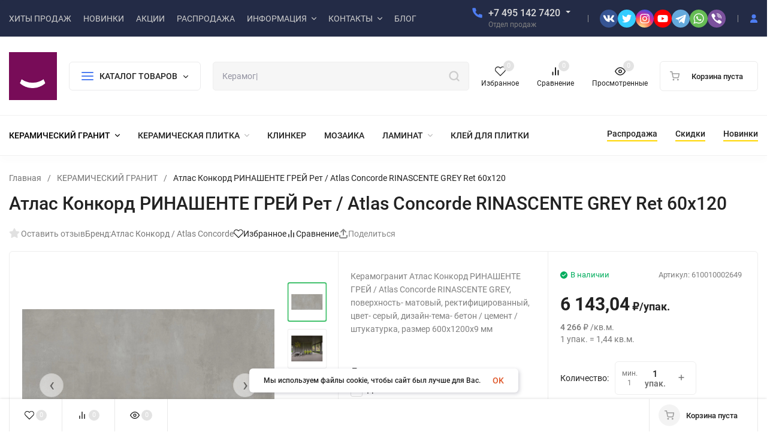

--- FILE ---
content_type: text/plain
request_url: https://www.google-analytics.com/j/collect?v=1&_v=j102&a=1466673205&t=pageview&_s=1&dl=https%3A%2F%2Fkeramograd.ru%2Fkeramogranit%2Fatlas-concorde-rinascente-grey-60x120%2F&ul=en-us%40posix&dt=%D0%9A%D1%83%D0%BF%D0%B8%D1%82%D1%8C%20%D0%90%D1%82%D0%BB%D0%B0%D1%81%20%D0%9A%D0%BE%D0%BD%D0%BA%D0%BE%D1%80%D0%B4%20%D0%A0%D0%98%D0%9D%D0%90%D0%A8%D0%95%D0%9D%D0%A2%D0%95%20%D0%93%D0%A0%D0%95%D0%99%20Atlas%20Concorde%20RINASCENTE%20GREY%2060x120&sr=1280x720&vp=1280x720&_u=IEBAAEABAAAAACAAI~&jid=1827580051&gjid=67244927&cid=935578346.1768997466&tid=UA-119709305-1&_gid=2051639965.1768997466&_r=1&_slc=1&z=928554651
body_size: -449
content:
2,cG-FZY3WHGN5V